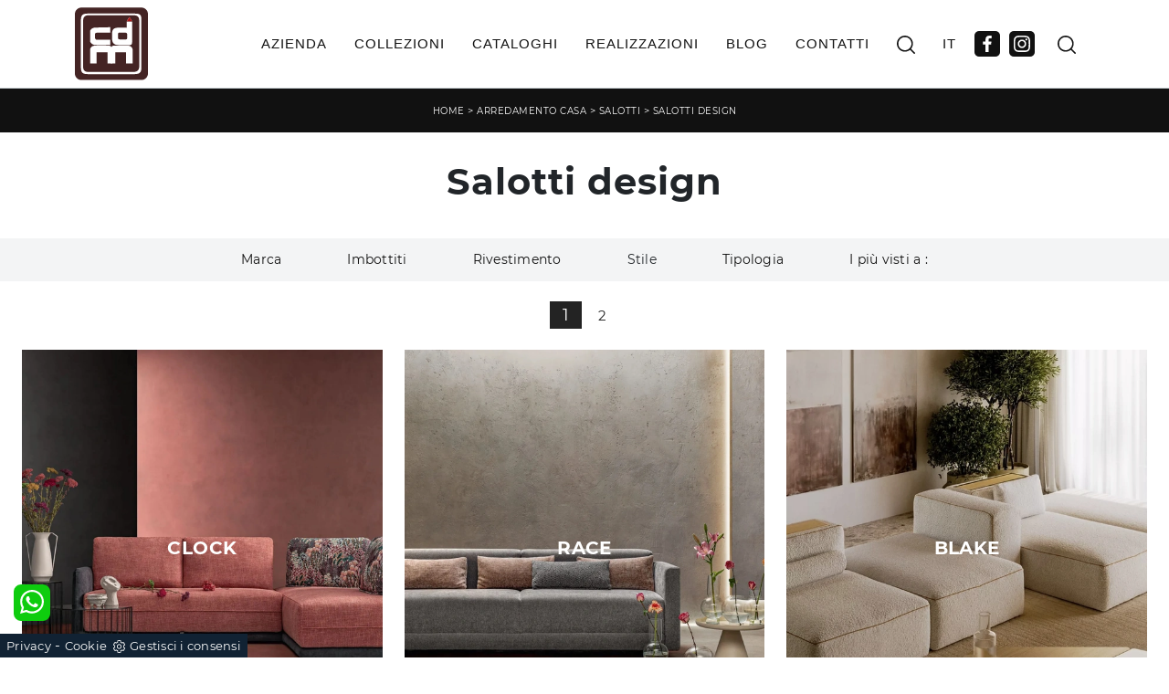

--- FILE ---
content_type: text/html
request_url: https://www.casadelmobile.it/core/ip.asp
body_size: 126
content:
3.143.223.99